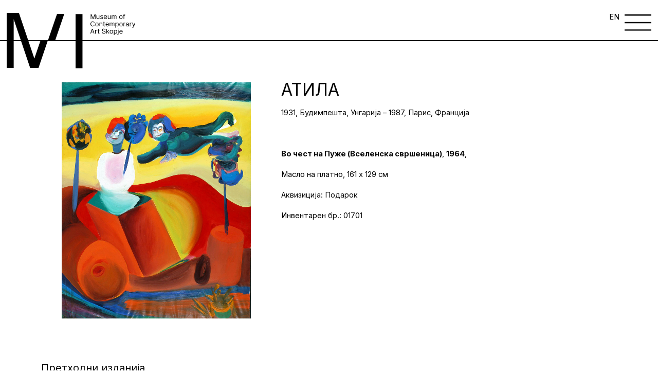

--- FILE ---
content_type: text/html; charset=UTF-8
request_url: https://msu.mk/collection/atila/
body_size: 13869
content:
<!DOCTYPE html>
<html lang="en">
  <head>
    <meta charset="UTF-8" />
    <meta http-equiv="X-UA-Compatible" content="IE=edge" />
    <meta name="viewport" content="width=device-width, initial-scale=1, maximum-scale=1 " />

    <title>Museum of Contemporary Art  &raquo; Атила</title>
    <link
      rel="stylesheet"
      href="https://unpkg.com/swiper@7/swiper-bundle.min.css"
    />
    <script src="https://unpkg.com/swiper/swiper-bundle.min.js"></script>
	<link rel="shortcut icon" type="image/png" href="https://msu.mk/wp-content/uploads/2022/10/musej-fav.png"/>
    <style>
		header {
			z-index: 999 !important;
		}
		.wp-caption {
			height: auto;
			width: 100%;
			max-width: 100%;
			margin: 0 auto;
		}
		.three-blocks {
			z-index: 99;
			position: relative;
		}
    .footer {
        grid-template-columns: 0fr 1fr !important;
    }
    .socials img {
    width: 30px;
    height: 30px;
}
		@media screen and (min-width: 1920px) {
			.burger-menu-icon a {
				left: -50px !important;
				top: 4px !important;
			}
		}
		.menu-overlay {
    z-index: 99999 !important; 
			
		}
		.history-section a {
			display: inline !important;
		}
    .mobile-only {
        display:none;
    }
        .child-menu.active-child {
            display: flex !important;
        }
        .menu-overlay_item:first-child div {
            border:none;
        }
        /*.menu-overlay_item div:nth-child(1) {*/
        /*    border-bottom: none !important;*/
        /*}*/
        .child-menu {
    border: none !important;
}
        @media screen and (max-width: 767px) {
            .footer {
    grid-template-columns: 1fr !important;
}
			.swiper-slide:last-child .slide-info:last-child {
    border-bottom: 0px solid !important;
}
            .child-menu {
                display:none !important;
            }
            .mobile-border {
                border-bottom: 1px solid black !important;
            }
        }
    </style>
    <meta name='robots' content='max-image-preview:large' />
	<style>img:is([sizes="auto" i], [sizes^="auto," i]) { contain-intrinsic-size: 3000px 1500px }</style>
	<link rel="alternate" href="https://msu.mk/collection/atila-2/" hreflang="en" />
<link rel="alternate" href="https://msu.mk/collection/atila/" hreflang="mk" />
<script type="text/javascript">
/* <![CDATA[ */
window._wpemojiSettings = {"baseUrl":"https:\/\/s.w.org\/images\/core\/emoji\/16.0.1\/72x72\/","ext":".png","svgUrl":"https:\/\/s.w.org\/images\/core\/emoji\/16.0.1\/svg\/","svgExt":".svg","source":{"concatemoji":"https:\/\/msu.mk\/wp-includes\/js\/wp-emoji-release.min.js?ver=6.8.3"}};
/*! This file is auto-generated */
!function(s,n){var o,i,e;function c(e){try{var t={supportTests:e,timestamp:(new Date).valueOf()};sessionStorage.setItem(o,JSON.stringify(t))}catch(e){}}function p(e,t,n){e.clearRect(0,0,e.canvas.width,e.canvas.height),e.fillText(t,0,0);var t=new Uint32Array(e.getImageData(0,0,e.canvas.width,e.canvas.height).data),a=(e.clearRect(0,0,e.canvas.width,e.canvas.height),e.fillText(n,0,0),new Uint32Array(e.getImageData(0,0,e.canvas.width,e.canvas.height).data));return t.every(function(e,t){return e===a[t]})}function u(e,t){e.clearRect(0,0,e.canvas.width,e.canvas.height),e.fillText(t,0,0);for(var n=e.getImageData(16,16,1,1),a=0;a<n.data.length;a++)if(0!==n.data[a])return!1;return!0}function f(e,t,n,a){switch(t){case"flag":return n(e,"\ud83c\udff3\ufe0f\u200d\u26a7\ufe0f","\ud83c\udff3\ufe0f\u200b\u26a7\ufe0f")?!1:!n(e,"\ud83c\udde8\ud83c\uddf6","\ud83c\udde8\u200b\ud83c\uddf6")&&!n(e,"\ud83c\udff4\udb40\udc67\udb40\udc62\udb40\udc65\udb40\udc6e\udb40\udc67\udb40\udc7f","\ud83c\udff4\u200b\udb40\udc67\u200b\udb40\udc62\u200b\udb40\udc65\u200b\udb40\udc6e\u200b\udb40\udc67\u200b\udb40\udc7f");case"emoji":return!a(e,"\ud83e\udedf")}return!1}function g(e,t,n,a){var r="undefined"!=typeof WorkerGlobalScope&&self instanceof WorkerGlobalScope?new OffscreenCanvas(300,150):s.createElement("canvas"),o=r.getContext("2d",{willReadFrequently:!0}),i=(o.textBaseline="top",o.font="600 32px Arial",{});return e.forEach(function(e){i[e]=t(o,e,n,a)}),i}function t(e){var t=s.createElement("script");t.src=e,t.defer=!0,s.head.appendChild(t)}"undefined"!=typeof Promise&&(o="wpEmojiSettingsSupports",i=["flag","emoji"],n.supports={everything:!0,everythingExceptFlag:!0},e=new Promise(function(e){s.addEventListener("DOMContentLoaded",e,{once:!0})}),new Promise(function(t){var n=function(){try{var e=JSON.parse(sessionStorage.getItem(o));if("object"==typeof e&&"number"==typeof e.timestamp&&(new Date).valueOf()<e.timestamp+604800&&"object"==typeof e.supportTests)return e.supportTests}catch(e){}return null}();if(!n){if("undefined"!=typeof Worker&&"undefined"!=typeof OffscreenCanvas&&"undefined"!=typeof URL&&URL.createObjectURL&&"undefined"!=typeof Blob)try{var e="postMessage("+g.toString()+"("+[JSON.stringify(i),f.toString(),p.toString(),u.toString()].join(",")+"));",a=new Blob([e],{type:"text/javascript"}),r=new Worker(URL.createObjectURL(a),{name:"wpTestEmojiSupports"});return void(r.onmessage=function(e){c(n=e.data),r.terminate(),t(n)})}catch(e){}c(n=g(i,f,p,u))}t(n)}).then(function(e){for(var t in e)n.supports[t]=e[t],n.supports.everything=n.supports.everything&&n.supports[t],"flag"!==t&&(n.supports.everythingExceptFlag=n.supports.everythingExceptFlag&&n.supports[t]);n.supports.everythingExceptFlag=n.supports.everythingExceptFlag&&!n.supports.flag,n.DOMReady=!1,n.readyCallback=function(){n.DOMReady=!0}}).then(function(){return e}).then(function(){var e;n.supports.everything||(n.readyCallback(),(e=n.source||{}).concatemoji?t(e.concatemoji):e.wpemoji&&e.twemoji&&(t(e.twemoji),t(e.wpemoji)))}))}((window,document),window._wpemojiSettings);
/* ]]> */
</script>

<style id='wp-emoji-styles-inline-css' type='text/css'>

	img.wp-smiley, img.emoji {
		display: inline !important;
		border: none !important;
		box-shadow: none !important;
		height: 1em !important;
		width: 1em !important;
		margin: 0 0.07em !important;
		vertical-align: -0.1em !important;
		background: none !important;
		padding: 0 !important;
	}
</style>
<link rel='stylesheet' id='wp-block-library-css' href='https://msu.mk/wp-includes/css/dist/block-library/style.min.css?ver=6.8.3' type='text/css' media='all' />
<style id='classic-theme-styles-inline-css' type='text/css'>
/*! This file is auto-generated */
.wp-block-button__link{color:#fff;background-color:#32373c;border-radius:9999px;box-shadow:none;text-decoration:none;padding:calc(.667em + 2px) calc(1.333em + 2px);font-size:1.125em}.wp-block-file__button{background:#32373c;color:#fff;text-decoration:none}
</style>
<style id='global-styles-inline-css' type='text/css'>
:root{--wp--preset--aspect-ratio--square: 1;--wp--preset--aspect-ratio--4-3: 4/3;--wp--preset--aspect-ratio--3-4: 3/4;--wp--preset--aspect-ratio--3-2: 3/2;--wp--preset--aspect-ratio--2-3: 2/3;--wp--preset--aspect-ratio--16-9: 16/9;--wp--preset--aspect-ratio--9-16: 9/16;--wp--preset--color--black: #000000;--wp--preset--color--cyan-bluish-gray: #abb8c3;--wp--preset--color--white: #ffffff;--wp--preset--color--pale-pink: #f78da7;--wp--preset--color--vivid-red: #cf2e2e;--wp--preset--color--luminous-vivid-orange: #ff6900;--wp--preset--color--luminous-vivid-amber: #fcb900;--wp--preset--color--light-green-cyan: #7bdcb5;--wp--preset--color--vivid-green-cyan: #00d084;--wp--preset--color--pale-cyan-blue: #8ed1fc;--wp--preset--color--vivid-cyan-blue: #0693e3;--wp--preset--color--vivid-purple: #9b51e0;--wp--preset--gradient--vivid-cyan-blue-to-vivid-purple: linear-gradient(135deg,rgba(6,147,227,1) 0%,rgb(155,81,224) 100%);--wp--preset--gradient--light-green-cyan-to-vivid-green-cyan: linear-gradient(135deg,rgb(122,220,180) 0%,rgb(0,208,130) 100%);--wp--preset--gradient--luminous-vivid-amber-to-luminous-vivid-orange: linear-gradient(135deg,rgba(252,185,0,1) 0%,rgba(255,105,0,1) 100%);--wp--preset--gradient--luminous-vivid-orange-to-vivid-red: linear-gradient(135deg,rgba(255,105,0,1) 0%,rgb(207,46,46) 100%);--wp--preset--gradient--very-light-gray-to-cyan-bluish-gray: linear-gradient(135deg,rgb(238,238,238) 0%,rgb(169,184,195) 100%);--wp--preset--gradient--cool-to-warm-spectrum: linear-gradient(135deg,rgb(74,234,220) 0%,rgb(151,120,209) 20%,rgb(207,42,186) 40%,rgb(238,44,130) 60%,rgb(251,105,98) 80%,rgb(254,248,76) 100%);--wp--preset--gradient--blush-light-purple: linear-gradient(135deg,rgb(255,206,236) 0%,rgb(152,150,240) 100%);--wp--preset--gradient--blush-bordeaux: linear-gradient(135deg,rgb(254,205,165) 0%,rgb(254,45,45) 50%,rgb(107,0,62) 100%);--wp--preset--gradient--luminous-dusk: linear-gradient(135deg,rgb(255,203,112) 0%,rgb(199,81,192) 50%,rgb(65,88,208) 100%);--wp--preset--gradient--pale-ocean: linear-gradient(135deg,rgb(255,245,203) 0%,rgb(182,227,212) 50%,rgb(51,167,181) 100%);--wp--preset--gradient--electric-grass: linear-gradient(135deg,rgb(202,248,128) 0%,rgb(113,206,126) 100%);--wp--preset--gradient--midnight: linear-gradient(135deg,rgb(2,3,129) 0%,rgb(40,116,252) 100%);--wp--preset--font-size--small: 13px;--wp--preset--font-size--medium: 20px;--wp--preset--font-size--large: 36px;--wp--preset--font-size--x-large: 42px;--wp--preset--spacing--20: 0.44rem;--wp--preset--spacing--30: 0.67rem;--wp--preset--spacing--40: 1rem;--wp--preset--spacing--50: 1.5rem;--wp--preset--spacing--60: 2.25rem;--wp--preset--spacing--70: 3.38rem;--wp--preset--spacing--80: 5.06rem;--wp--preset--shadow--natural: 6px 6px 9px rgba(0, 0, 0, 0.2);--wp--preset--shadow--deep: 12px 12px 50px rgba(0, 0, 0, 0.4);--wp--preset--shadow--sharp: 6px 6px 0px rgba(0, 0, 0, 0.2);--wp--preset--shadow--outlined: 6px 6px 0px -3px rgba(255, 255, 255, 1), 6px 6px rgba(0, 0, 0, 1);--wp--preset--shadow--crisp: 6px 6px 0px rgba(0, 0, 0, 1);}:where(.is-layout-flex){gap: 0.5em;}:where(.is-layout-grid){gap: 0.5em;}body .is-layout-flex{display: flex;}.is-layout-flex{flex-wrap: wrap;align-items: center;}.is-layout-flex > :is(*, div){margin: 0;}body .is-layout-grid{display: grid;}.is-layout-grid > :is(*, div){margin: 0;}:where(.wp-block-columns.is-layout-flex){gap: 2em;}:where(.wp-block-columns.is-layout-grid){gap: 2em;}:where(.wp-block-post-template.is-layout-flex){gap: 1.25em;}:where(.wp-block-post-template.is-layout-grid){gap: 1.25em;}.has-black-color{color: var(--wp--preset--color--black) !important;}.has-cyan-bluish-gray-color{color: var(--wp--preset--color--cyan-bluish-gray) !important;}.has-white-color{color: var(--wp--preset--color--white) !important;}.has-pale-pink-color{color: var(--wp--preset--color--pale-pink) !important;}.has-vivid-red-color{color: var(--wp--preset--color--vivid-red) !important;}.has-luminous-vivid-orange-color{color: var(--wp--preset--color--luminous-vivid-orange) !important;}.has-luminous-vivid-amber-color{color: var(--wp--preset--color--luminous-vivid-amber) !important;}.has-light-green-cyan-color{color: var(--wp--preset--color--light-green-cyan) !important;}.has-vivid-green-cyan-color{color: var(--wp--preset--color--vivid-green-cyan) !important;}.has-pale-cyan-blue-color{color: var(--wp--preset--color--pale-cyan-blue) !important;}.has-vivid-cyan-blue-color{color: var(--wp--preset--color--vivid-cyan-blue) !important;}.has-vivid-purple-color{color: var(--wp--preset--color--vivid-purple) !important;}.has-black-background-color{background-color: var(--wp--preset--color--black) !important;}.has-cyan-bluish-gray-background-color{background-color: var(--wp--preset--color--cyan-bluish-gray) !important;}.has-white-background-color{background-color: var(--wp--preset--color--white) !important;}.has-pale-pink-background-color{background-color: var(--wp--preset--color--pale-pink) !important;}.has-vivid-red-background-color{background-color: var(--wp--preset--color--vivid-red) !important;}.has-luminous-vivid-orange-background-color{background-color: var(--wp--preset--color--luminous-vivid-orange) !important;}.has-luminous-vivid-amber-background-color{background-color: var(--wp--preset--color--luminous-vivid-amber) !important;}.has-light-green-cyan-background-color{background-color: var(--wp--preset--color--light-green-cyan) !important;}.has-vivid-green-cyan-background-color{background-color: var(--wp--preset--color--vivid-green-cyan) !important;}.has-pale-cyan-blue-background-color{background-color: var(--wp--preset--color--pale-cyan-blue) !important;}.has-vivid-cyan-blue-background-color{background-color: var(--wp--preset--color--vivid-cyan-blue) !important;}.has-vivid-purple-background-color{background-color: var(--wp--preset--color--vivid-purple) !important;}.has-black-border-color{border-color: var(--wp--preset--color--black) !important;}.has-cyan-bluish-gray-border-color{border-color: var(--wp--preset--color--cyan-bluish-gray) !important;}.has-white-border-color{border-color: var(--wp--preset--color--white) !important;}.has-pale-pink-border-color{border-color: var(--wp--preset--color--pale-pink) !important;}.has-vivid-red-border-color{border-color: var(--wp--preset--color--vivid-red) !important;}.has-luminous-vivid-orange-border-color{border-color: var(--wp--preset--color--luminous-vivid-orange) !important;}.has-luminous-vivid-amber-border-color{border-color: var(--wp--preset--color--luminous-vivid-amber) !important;}.has-light-green-cyan-border-color{border-color: var(--wp--preset--color--light-green-cyan) !important;}.has-vivid-green-cyan-border-color{border-color: var(--wp--preset--color--vivid-green-cyan) !important;}.has-pale-cyan-blue-border-color{border-color: var(--wp--preset--color--pale-cyan-blue) !important;}.has-vivid-cyan-blue-border-color{border-color: var(--wp--preset--color--vivid-cyan-blue) !important;}.has-vivid-purple-border-color{border-color: var(--wp--preset--color--vivid-purple) !important;}.has-vivid-cyan-blue-to-vivid-purple-gradient-background{background: var(--wp--preset--gradient--vivid-cyan-blue-to-vivid-purple) !important;}.has-light-green-cyan-to-vivid-green-cyan-gradient-background{background: var(--wp--preset--gradient--light-green-cyan-to-vivid-green-cyan) !important;}.has-luminous-vivid-amber-to-luminous-vivid-orange-gradient-background{background: var(--wp--preset--gradient--luminous-vivid-amber-to-luminous-vivid-orange) !important;}.has-luminous-vivid-orange-to-vivid-red-gradient-background{background: var(--wp--preset--gradient--luminous-vivid-orange-to-vivid-red) !important;}.has-very-light-gray-to-cyan-bluish-gray-gradient-background{background: var(--wp--preset--gradient--very-light-gray-to-cyan-bluish-gray) !important;}.has-cool-to-warm-spectrum-gradient-background{background: var(--wp--preset--gradient--cool-to-warm-spectrum) !important;}.has-blush-light-purple-gradient-background{background: var(--wp--preset--gradient--blush-light-purple) !important;}.has-blush-bordeaux-gradient-background{background: var(--wp--preset--gradient--blush-bordeaux) !important;}.has-luminous-dusk-gradient-background{background: var(--wp--preset--gradient--luminous-dusk) !important;}.has-pale-ocean-gradient-background{background: var(--wp--preset--gradient--pale-ocean) !important;}.has-electric-grass-gradient-background{background: var(--wp--preset--gradient--electric-grass) !important;}.has-midnight-gradient-background{background: var(--wp--preset--gradient--midnight) !important;}.has-small-font-size{font-size: var(--wp--preset--font-size--small) !important;}.has-medium-font-size{font-size: var(--wp--preset--font-size--medium) !important;}.has-large-font-size{font-size: var(--wp--preset--font-size--large) !important;}.has-x-large-font-size{font-size: var(--wp--preset--font-size--x-large) !important;}
:where(.wp-block-post-template.is-layout-flex){gap: 1.25em;}:where(.wp-block-post-template.is-layout-grid){gap: 1.25em;}
:where(.wp-block-columns.is-layout-flex){gap: 2em;}:where(.wp-block-columns.is-layout-grid){gap: 2em;}
:root :where(.wp-block-pullquote){font-size: 1.5em;line-height: 1.6;}
</style>
<link rel='stylesheet' id='woocommerce-layout-css' href='https://msu.mk/wp-content/plugins/woocommerce/assets/css/woocommerce-layout.css?ver=10.3.5' type='text/css' media='all' />
<link rel='stylesheet' id='woocommerce-smallscreen-css' href='https://msu.mk/wp-content/plugins/woocommerce/assets/css/woocommerce-smallscreen.css?ver=10.3.5' type='text/css' media='only screen and (max-width: 768px)' />
<link rel='stylesheet' id='woocommerce-general-css' href='https://msu.mk/wp-content/plugins/woocommerce/assets/css/woocommerce.css?ver=10.3.5' type='text/css' media='all' />
<style id='woocommerce-inline-inline-css' type='text/css'>
.woocommerce form .form-row .required { visibility: visible; }
</style>
<link rel='stylesheet' id='brands-styles-css' href='https://msu.mk/wp-content/plugins/woocommerce/assets/css/brands.css?ver=10.3.5' type='text/css' media='all' />
<link rel='stylesheet' id='app.css-css' href='https://msu.mk/wp-content/themes/msu/dist/css/app.css?ver=6.8.3' type='text/css' media='all' />
<script type="text/javascript" src="https://msu.mk/wp-includes/js/jquery/jquery.min.js?ver=3.7.1" id="jquery-core-js"></script>
<script type="text/javascript" src="https://msu.mk/wp-includes/js/jquery/jquery-migrate.min.js?ver=3.4.1" id="jquery-migrate-js"></script>
<script type="text/javascript" src="https://msu.mk/wp-content/plugins/woocommerce/assets/js/jquery-blockui/jquery.blockUI.min.js?ver=2.7.0-wc.10.3.5" id="wc-jquery-blockui-js" defer="defer" data-wp-strategy="defer"></script>
<script type="text/javascript" src="https://msu.mk/wp-content/plugins/woocommerce/assets/js/js-cookie/js.cookie.min.js?ver=2.1.4-wc.10.3.5" id="wc-js-cookie-js" defer="defer" data-wp-strategy="defer"></script>
<script type="text/javascript" id="woocommerce-js-extra">
/* <![CDATA[ */
var woocommerce_params = {"ajax_url":"\/wp-admin\/admin-ajax.php","wc_ajax_url":"\/?wc-ajax=%%endpoint%%","i18n_password_show":"Show password","i18n_password_hide":"Hide password"};
/* ]]> */
</script>
<script type="text/javascript" src="https://msu.mk/wp-content/plugins/woocommerce/assets/js/frontend/woocommerce.min.js?ver=10.3.5" id="woocommerce-js" defer="defer" data-wp-strategy="defer"></script>
<link rel="https://api.w.org/" href="https://msu.mk/wp-json/" /><link rel="alternate" title="JSON" type="application/json" href="https://msu.mk/wp-json/wp/v2/artwork/1637" /><link rel="EditURI" type="application/rsd+xml" title="RSD" href="https://msu.mk/xmlrpc.php?rsd" />
<meta name="generator" content="WordPress 6.8.3" />
<meta name="generator" content="WooCommerce 10.3.5" />
<link rel="canonical" href="https://msu.mk/collection/atila/" />
<link rel='shortlink' href='https://msu.mk/?p=1637' />
<link rel="alternate" title="oEmbed (JSON)" type="application/json+oembed" href="https://msu.mk/wp-json/oembed/1.0/embed?url=https%3A%2F%2Fmsu.mk%2Fcollection%2Fatila%2F&#038;lang=mk" />
<link rel="alternate" title="oEmbed (XML)" type="text/xml+oembed" href="https://msu.mk/wp-json/oembed/1.0/embed?url=https%3A%2F%2Fmsu.mk%2Fcollection%2Fatila%2F&#038;format=xml&#038;lang=mk" />
<!-- Analytics by WP Statistics - https://wp-statistics.com -->
<style type="text/css">
.header-style2 .main-navigation > ul > li > a, .header-style2 .search-module-trigger, .header-style2 .cart-module-trigger{line-height:40px}@media only screen and (max-width: 992px){.header-style2 .dd-menu, .header-style2 .search-module-opened, .header-style2 .cart-module-opened{top:40px}.header-style2 #menu-toggle{line-height:40px}.header-style3 #menu-toggle{line-height:40px}}.site-header .push-top{margin-top:0px}@media (min-width:1200px){.container{width:1080px;}}
		body.boxed .body{max-width:1120px}
		@media (min-width: 1200px) {body.boxed .body .site-header, body.boxed .body .topbar{width:1120px;}}.content{min-height:400px}</style>
	<noscript><style>.woocommerce-product-gallery{ opacity: 1 !important; }</style></noscript>
		  <style>
	  
	  /*.home-hero h1, .program__title h1, .three-blocks h1, h1 {*/
	  /*    font-size: 7rem;*/
	  /*}*/
	  /*.last-two-blocks_block:first-child p {*/
	  /*    font-size: 2.5rem;*/
	  /*}*/
	  b, strong {
	      font-weight: bold;
	  }
	  i, em {
	      font-style: italic;
	  }
        .footer-logo img {
        max-width: 50%;
    }
    .home-whats-slider .swiper-slide a {
        height: 100%;
    }
		  @media screen and (max-width: 768px) {
		      
		      .mobile-only {
        display:block;
    }

			.menu-overlay_items {
			  grid-template-columns: 1fr;
			 }
			 .menu-overlay_items a {
			  font-size: 10rem;
			 }
			  .menu-overlay_item:nth-child(2) .large-link {
				  font-size: 10rem;
				  font-weight:bold;
				  padding-top: 10px;
			  }
			  a.large-link {
				  font-weight: 500 !important;
				  padding-top: 10px;
				  font-size: 10rem;
			  }


                .three-blocks_block:first-child div:first-child {
                    flex-direction: column-reverse;
                }
                
                .three-blocks_block:first-child figure {
                    max-width: 100%;
                    width: 100%;
                    height: 220px;
                    object-fit: contain !important;
                }
                
                .three-blocks_block:first-child figure img {
                    object-fit: contain;
                }
                .three-blocks_block {
                    align-items: center;
                    justify-content: center;
                    display: flex;
                    flex-direction: column;
                    text-align: center;
                    padding-bottom: 10rem;
                }
                .three-blocks_block:nth-child(2) h1 {
                    margin-left: 0;
                }
                .three-blocks_block:nth-child(2) figure, .three-blocks_block:nth-child(3) figure {
                    margin-left: 0;
                    width: 100%;
                    height: auto;
                    max-width: 100%;
                }
                .three-blocks_block p {
                    margin-left: 0;
                    width: 100%;
                }
                .two-blocks_block:first-child div {
                    grid-template-columns: 1fr;
                }
                .two-blocks_block:first-child {
                    display: flex;
                    align-items: center;
                    justify-content: center;
                    text-align: center;
                    padding-bottom: 5rem;
                }
                .two-blocks_block:first-child div figure {
                    width: 100%;
                    height: 300px;
                }
                .two-blocks_block {
                    display: flex;
                    align-items: center;
                    justify-content: center;
                    text-align:center;
                    padding-bottom: 5rem;
                }
                .two-blocks_block:nth-child(2) figure {
                    width: 100%;
                    height: auto;
                    max-width: 100%;
                }
                .two-blocks_block:nth-child(2) p {
                    margin-left: 0;
                    width: 100%;
                }
                .last-two-blocks_block:first-child div:nth-child(2) figure:first-child, .last-two-blocks_block:first-child div:nth-child(2) figure:nth-child(2) {
                    width: 50%;
                    height: auto;
                }
                .last-two-blocks_block:nth-child(2) figure {
                    height: 60rem;
                }
                section.home-shop {
                    grid-template-columns: 1fr;
                }
                .home-shop_block:nth-child(2) figure {
                    width: 56rem;
                    height: 76rem;
                    overflow: hidden;
                }
                .logo span:nth-child(2) {
                    left: 37.5rem !important;
                }
                .logo span:nth-child(3) {
                    left: 55rem !important;
                }
                .page_categories-mobile {
                    display: flex;
                    position: relative;
                    margin-top: 27rem;
                }
			  		  .footer-logo img {
						max-width: 20%;
					}
		  }
.menu-overlay_item a:hover {
    font-weight: 500;
}
.swiper-button-next:after, .swiper-button-prev:after {
    color: black;
}
		  p {
			  margin: 10px 0;
		  }


  .modal-overlay {

    display: flex;
    align-items: center;
    justify-content: center;
    position: absolute;
    top: 0;
    left: 0;
    width: 100%;
    z-index: 5;
    background-color: rgba(0, 0, 0, 0.6);
    opacity: 0;
    visibility: hidden;
    -webkit-backface-visibility: hidden;
            backface-visibility: hidden;
    transition: opacity 0.6s cubic-bezier(0.55, 0, 0.1, 1), visibility 0.6s cubic-bezier(0.55, 0, 0.1, 1);
  }
  .modal-overlay.active {
                background: white;

    opacity: 1;
    visibility: visible;
    z-index: 999;
  }


.modal {
  display: flex;
  align-items: center;
  justify-content: center;
  position: relative;
  margin: 0 auto;
  background-color: #b8f2d6;
width: 40%;
max-width: 100%;  
    min-height: 20rem;
  padding: 1rem;
  border-radius: 3px;
  opacity: 0;
  -webkit-backface-visibility: hidden;
          backface-visibility: hidden;
  /*transform: scale(1.2);*/
  /*transition: all 0.6s cubic-bezier(0.55, 0, 0.1, 1);*/
}
 .close-modal {
  position: absolute;
  cursor: pointer;
  top: 5px;
  right: 45px;
  opacity: 0;
  -webkit-backface-visibility: hidden;
          backface-visibility: hidden;
  /*transition: opacity 0.6s cubic-bezier(0.55, 0, 0.1, 1), transform 0.6s cubic-bezier(0.55, 0, 0.1, 1);*/
  /*transition-delay: 0.3s;*/
}
 .close-modal svg {
  width: 1.75em;
  height: 1.75em;
}
.modal .modal-content {
  opacity: 0;
  -webkit-backface-visibility: hidden;
          backface-visibility: hidden;
  /*transition: opacity 0.6s cubic-bezier(0.55, 0, 0.1, 1);*/
  /*transition-delay: 0.3s;*/
}
.modal.active {
  visibility: visible;
  opacity: 1;
  transform: scale(1);
}
.modal.active .modal-content {
  opacity: 1;
}
.modal.active .close-modal {
  transform: translateY(10px);
  opacity: 1;
  z-index: 9;
}

@media only screen and (max-width: 39.9375em) {

  .modal {
    position: relative;
    top: 0;
    left: 0;
    width: 100%;
    -webkit-overflow-scrolling: touch;
    border-radius: 0;
    transform: scale(1.1);
    padding: 0 !important;
  }

  .close-modal {
    right: 0px !important;
  }
}
	  </style>
  </head>
  <body class="body">
    <header class="header">
      <div class="logo">
        <a href="/">
        <span class="logo-left">
          <img src="https://msu.mk/wp-content/themes/msu/dist/images/logo-left.svg"/>
        </span>
        <span class="logo-middle">
          <img src="https://msu.mk/wp-content/themes/msu/dist/images/logo-middle.svg"/>
        </span>
        <span class="logo-right">
          <img src="https://msu.mk/wp-content/themes/msu/dist/images/logo-right.svg"/>
        </span>
        </a>

      </div>
      <div class="page_categories">
          </div>
      <div class="burger-menu-icon">
              <a class="lang-switch" href="https://msu.mk/collection/atila-2/">EN</a>
              <img src="https://msu.mk/wp-content/themes/msu/dist/images/burger-menu.svg"/>
      </div>
    </header>

    <div class="menu-overlay">
      <div class="menu-overlay_inner">
        <div class="menu-overlay_header">
          <a href="/">
          <div>
            <svg
              width="97"
              height="74"
              fill="none"
              xmlns="http://www.w3.org/2000/svg"
            >
              <path
                d="M45.5 37h9.8L42.8 73.9H31.6L9.4 8.4v65.5H0V0h16.5l20.8 61.2L45.5 37ZM72.3 0h9.8L69.6 37h-9.9L72.3 0Zm15.1 73.9V0h9.4v73.9h-9.4Z"
                fill="#000"
              />
            </svg>
          </div>
        </a>
          <div class="close-menu">
<!--             <p>Затвори</p> -->
			   					<a class="lang-switch" href="https://msu.mk/collection/atila-2/">EN</a>
				              <figure>
              <img src="https://msu.mk/wp-content/themes/msu/dist/images/close.svg"/>
            </figure>
          </div>
        </div>
        <div class="menu-overlay_items">
          <div class="menu-overlay_item">
            <div class="mobile-border">
                            <a class="large-link has-dropdown" data-key="f-1" href="#">Актуелно</a>
                                                        <div class="child-menu" data-key="f-1">
                                      <a href="https://msu.mk/izlozbi/">Изложби</a>
                                                              <a href="https://msu.mk/nastani/">Настани</a>
                                                              <a href="https://msu.mk/blog/">Новости</a>
                                          </div>
            </div>
            <div>
                                  <a class="large-link has-dropdown" data-key="s-1" href="https://msu.mk/za-nas/">За нас</a>
                                                                      <div class="child-menu" data-key="s-1">
                                              <a href="https://msu.mk/za-nas/">Мисија и визија</a>
                                                                            <a href="https://msu.mk/istorija/">Историја</a>
                                                                            <a href="https://msu.mk/%d0%b7%d0%b3%d1%80%d0%b0%d0%b4%d0%b0/">Зграда</a>
                                                                            <a href="https://msu.mk/biblioteka/">Библиотека</a>
                                                                            <a href="https://msu.mk/%d0%b2%d1%80%d0%b0%d0%b1%d0%be%d1%82%d0%b5%d0%bd%d0%b8/">Вработени</a>
                                              </div>
            </div>
          </div>
          <div class="menu-overlay_item">
                      <div class="">
              <a class="large-link add-border " data-key="8288" href="https://msu.mk/kolekcija/" >ЗБИРКИ</a>
                          </div>
                          <div class="">
              <a class="large-link add-border " data-key="8289" href="https://msu.mk/publikacii/" >Публикации</a>
                          </div>
                          <div class="add-border-div">
              <a class="large-link remove-padding has-dropdown" data-key="12616" href="#" >Едукација</a>
                            <div class="child-menu" data-key="12616">
                  
                                    <a href="https://msu.mk/edukativna-programa/" class="">Едукативна програма</a>
                                <a href="https://msu.mk/scholl-programs-2/" class="">Училиште МСУ</a>
                                <a href="https://msu.mk/predavanja/" class="">Предавања</a>
                                <a href="https://msu.mk/workshops/" class="">Работилници</a>
                                <a href="https://msu.mk/guided-tours/" class="">МСУ Водич</a>
               </div>             </div>
                          <div class="">
              <a class="large-link add-border " data-key="10098" href="https://msu.mk/shop/" >МСУ Продавница</a>
                          </div>
                        </div>
          <div class="menu-overlay_item">
                       
            <div class="">
              <a class="large-link  add-border" href="https://msu.mk/facility-rentals/">Инфо</a>
                          </div>
                       
            <div class="">
              <a class="large-link remove-padding add-border" href="https://msu.mk/kontakt/">Контакт</a>
                          </div>
                        <div>
          <p>Адреса</p>
          <span>Самоилова 17</span>
          <span>Скопје, 1000</span>
          <span>T: +389 (0)2 3110 123</span>
        </div>
              <div>
                <p>Работно време</p>
                <span>Вторник - Сабота 10:00 - 17:00</span>
                <span>Недела 09:00 - 13:00</span>
              </div>
              
          </div>
        </div>
      </div>
    </div>
    
<style>
    .publication-tempalte__inner h1 {
        font-size: 5rem;
    }
	@media screen and (max-width: 767px) {
		.publication-tempalte__inner h1 {
			font-size: 15rem;
			width: 100%;
			margin-bottom: 10rem;
		}
	}
</style>
<section class="publication-tempalte">
        <div class="publication-tempalte__inner">
            <figure>
                <img style="max-width:100%;" src="https://msu.mk/wp-content/uploads/2017/01/Atila-Homage-a-Pouget-1964-01701.jpg"/>
            </figure>
            <div class="publication-inner">
                <h1>Атила</h1>
                <p>1931, Будимпешта, Унгарија – 1987, Парис, Франција</p>
<p>&nbsp;</p>
<p><strong>Во чест на Пуже (Вселенска свршеница)</strong>, <strong>1964</strong>,</p>
<p>Масло на платно, 161 х 129 см</p>
<p>Аквизиција: Подарок</p>
<p>Инвентарен бр.: 01701</p>
            </div>
        </div>
      </section>
   

      <section class="previous-issues" style="">
        <div class="previous-issues__inner">
            <h3>Претходни изданија</h3>
            <div class="publicationSlider">
                <div class="swiper-wrapper about-slider-wrapper">
                
                                      <div class="swiper-slide about-slider-slide">
                        <figure>
                            <a href="https://msu.mk/%d0%b5%d0%b4%d1%83%d0%ba%d0%b0%d1%86%d0%b8%d1%98%d0%b0-%d0%b2%d0%be-%d0%b0%d0%ba%d1%86%d0%b8%d1%98%d0%b0/">
                                <img src="https://msu.mk/wp-content/uploads/2025/12/Okolina-MSU2.jpg" />
                            </a>
                        </figure>
                      </div>
                                          <div class="swiper-slide about-slider-slide">
                        <figure>
                            <a href="https://msu.mk/the-large-glass-%d0%b3%d0%be%d0%bb%d0%b5%d0%bc%d0%be%d1%82%d0%be-%d1%81%d1%82%d0%b0%d0%ba%d0%bb%d0%be-39-40-2025/">
                                <img src="https://msu.mk/wp-content/uploads/2025/12/LARGE_GLASS_39-40-2025-1.jpg" />
                            </a>
                        </figure>
                      </div>
                                          <div class="swiper-slide about-slider-slide">
                        <figure>
                            <a href="https://msu.mk/%d1%9f%d0%b5%d0%bc-%d0%b0-%d0%b4%d0%be%d0%bd%d0%b8%d1%80%d0%b0-%d0%b4%d0%b2%d0%b5-%d1%83%d0%bc%d0%b5%d1%82%d0%bd%d0%b8%d1%87%d0%ba%d0%b8-%d0%b4%d0%b5%d0%bb%d0%b0-%d0%bd%d0%b0-%d0%bc%d1%83%d0%b7%d0%b5/">
                                <img src="https://msu.mk/wp-content/uploads/2025/11/Donacija-Cem-A-2025-MJI.jpg" />
                            </a>
                        </figure>
                      </div>
                                          <div class="swiper-slide about-slider-slide">
                        <figure>
                            <a href="https://msu.mk/%d0%bc%d1%81%d1%83-%d1%81%d0%ba%d0%be%d0%bf%d1%98%d0%b5-%d0%b5-%d0%b4%d0%be%d0%b1%d0%b8%d1%82%d0%bd%d0%b8%d0%ba-%d0%bd%d0%b0-%d0%b3%d1%80%d0%b0%d0%bd%d1%82-%d0%be%d0%b4-%d1%84%d0%be%d0%bd%d0%b4%d0%b0/">
                                <img src="https://msu.mk/wp-content/uploads/2025/10/Mondrian-Fund.jpg" />
                            </a>
                        </figure>
                      </div>
                                          <div class="swiper-slide about-slider-slide">
                        <figure>
                            <a href="https://msu.mk/%d0%bc%d1%81%d1%83-%d0%b2%d0%be%d0%b4%d0%b8%d1%87-%d0%bd%d0%b0-%d0%b7%d0%b0%d1%98%d0%b4%d0%b8%d1%81%d0%be%d0%bd%d1%86%d0%b5/">
                                <img src="https://msu.mk/wp-content/uploads/2025/09/MSU-vodic_na-zajdisonce.jpg" />
                            </a>
                        </figure>
                      </div>
                                          <div class="swiper-slide about-slider-slide">
                        <figure>
                            <a href="https://msu.mk/%d1%98%d0%b0%d0%b2%d0%b5%d0%bd-%d0%bf%d0%be%d0%b2%d0%b8%d0%ba-%d0%b7%d0%b0-%d1%83%d1%87%d0%b5%d1%81%d0%bd%d0%b8%d1%86%d0%b8-%d0%bd%d0%b0-15-%d0%b1%d0%b8%d0%b5%d0%bd%d0%b0%d0%bb%d0%b5-%d0%bd%d0%b0/">
                                <img src="https://msu.mk/wp-content/uploads/2025/07/15.Bienale_Povik.jpg" />
                            </a>
                        </figure>
                      </div>
                                          <div class="swiper-slide about-slider-slide">
                        <figure>
                            <a href="https://msu.mk/%d0%be%d0%b1%d1%98%d0%b0%d0%b2%d0%b5%d0%bd%d0%b8-%d0%ba%d1%83%d1%80%d0%b0%d1%82%d0%be%d1%80%d0%b8%d1%82%d0%b5-%d0%b7%d0%b0-15-%d0%b1%d0%b8%d0%b5%d0%bd%d0%b0%d0%bb%d0%b5-%d0%bd%d0%b0-%d0%bc%d0%bb/">
                                <img src="https://msu.mk/wp-content/uploads/2025/07/Bienale-na-mladi-2025.png" />
                            </a>
                        </figure>
                      </div>
                                          <div class="swiper-slide about-slider-slide">
                        <figure>
                            <a href="https://msu.mk/%d0%b8%d0%bd%d1%82%d0%b5%d1%80%d0%b2%d1%98%d1%83-%d0%bd%d0%b0-%d1%81%d0%be%d1%9a%d0%b0-%d0%b0%d0%b1%d0%b0%d1%9f%d0%b8%d0%b5%d0%b2%d0%b0-%d1%81%d0%be-%d0%bb%d0%b8-%d1%83%d1%84%d0%b0%d0%bd/">
                                <img src="https://msu.mk/wp-content/uploads/2025/07/Intervju-Lee-Ufan3.jpg" />
                            </a>
                        </figure>
                      </div>
                                          <div class="swiper-slide about-slider-slide">
                        <figure>
                            <a href="https://msu.mk/%d0%bc%d0%be%d0%bc%d0%b5%d0%bd%d1%82%d0%b8-%d0%be%d0%b4-%d0%be%d1%82%d0%b2%d0%be%d1%80%d0%b0%d1%9a%d0%b5%d1%82%d0%be-%d0%bd%d0%b0-%d0%b8%d0%b7%d0%bb%d0%b6%d0%b1%d0%b0%d1%82%d0%b0-%d0%bd%d0%b0-%d1%80/">
                                <img src="https://msu.mk/wp-content/uploads/2025/06/Richard-Deacon-03-06-2025-20.jpg" />
                            </a>
                        </figure>
                      </div>
                                          <div class="swiper-slide about-slider-slide">
                        <figure>
                            <a href="https://msu.mk/keti-blanca-interview-2/">
                                <img src="https://msu.mk/wp-content/uploads/2025/06/Intervju-.jpg" />
                            </a>
                        </figure>
                      </div>
                                          <div class="swiper-slide about-slider-slide">
                        <figure>
                            <a href="https://msu.mk/%d0%b3%d0%be%d0%bb%d0%b5%d0%bc%d0%be%d1%82%d0%be-%d1%81%d1%82%d0%b0%d0%ba%d0%bb%d0%be-%d0%b1%d1%80%d0%be%d1%98-37-38-2025/">
                                <img src="https://msu.mk/wp-content/uploads/2025/03/The-Large-Glass-2025.jpg" />
                            </a>
                        </figure>
                      </div>
                                          <div class="swiper-slide about-slider-slide">
                        <figure>
                            <a href="https://msu.mk/%d1%80%d0%b0%d0%b1%d0%be%d1%82%d0%b8%d0%bb%d0%bd%d0%b8%d1%86%d0%b0-%d0%b4%d0%b8%d0%b7%d0%b0%d1%98%d0%bd-%d0%b7%d0%b0-%d0%be%d0%b6%d0%b8%d0%b2%d1%83%d0%b2%d0%b0%d1%9a%d0%b5/">
                                <img src="https://msu.mk/wp-content/uploads/2025/06/Klelija-Workshop.webp" />
                            </a>
                        </figure>
                      </div>
                                          <div class="swiper-slide about-slider-slide">
                        <figure>
                            <a href="https://msu.mk/%d0%be%d0%bd%d0%bb%d0%b0%d1%98%d0%bd-%d0%ba%d0%b0%d1%82%d0%b0%d0%bb%d0%be%d0%b3-%d0%bd%d0%b0%d1%81%d1%82%d0%b0%d0%bd-%d0%be%d0%b4-%d0%b5%d0%b4%d0%bd%d0%b0-%d0%bd%d0%b8%d1%88%d0%ba%d0%b0-%d0%b3/">
                                <img src="https://msu.mk/wp-content/uploads/2024/10/IFA-Front.jpg" />
                            </a>
                        </figure>
                      </div>
                                          <div class="swiper-slide about-slider-slide">
                        <figure>
                            <a href="https://msu.mk/%d1%98%d0%be%d0%b2%d0%b0%d0%bd-%d1%88%d1%83%d0%bc%d0%ba%d0%be%d0%b2%d1%81%d0%ba%d0%b8-%d0%b2%d0%be%d0%b4%d0%b0%d1%95%d0%b8%d0%b4/">
                                <img src="https://msu.mk/wp-content/uploads/2025/06/Shumka_Katalog_Korica-1-scaled-e1750350956901.jpg" />
                            </a>
                        </figure>
                      </div>
                                          <div class="swiper-slide about-slider-slide">
                        <figure>
                            <a href="https://msu.mk/%d1%80%d0%b0%d0%b1%d0%be%d1%82%d0%b8%d0%bb%d0%bd%d0%b8%d1%86%d0%b0-%d0%bc%d0%b5%d0%bc-%d1%80%d0%b0%d0%b7%d0%bc%d0%b8%d1%81%d0%bb%d1%83%d0%b2%d0%b0%d1%9a%d0%b5-%d0%b8-%d0%bc%d0%b5%d0%bc-%d1%81%d0%be/">
                                <img src="https://msu.mk/wp-content/uploads/2024/05/freeze-magazine-FB.jpg" />
                            </a>
                        </figure>
                      </div>
                                          <div class="swiper-slide about-slider-slide">
                        <figure>
                            <a href="https://msu.mk/video-arhiva/">
                                <img src="https://msu.mk/wp-content/uploads/2024/03/VIDEO-AND-AUDIO-ARCHIVEmk.jpg" />
                            </a>
                        </figure>
                      </div>
                                          <div class="swiper-slide about-slider-slide">
                        <figure>
                            <a href="https://msu.mk/%d0%bd%d0%b0%d1%81%d0%ba%d0%be%d1%80%d0%be-the-large-glass-2023/">
                                <img src="https://msu.mk/wp-content/uploads/2023/12/The-Large-Glass-2023.jpg" />
                            </a>
                        </figure>
                      </div>
                                          <div class="swiper-slide about-slider-slide">
                        <figure>
                            <a href="https://msu.mk/%d0%bd%d0%be%d0%b2%d0%be%d1%82%d0%be-%d0%b8%d0%b7%d0%b4%d0%b0%d0%bd%d0%b8%d0%b5-%d0%bd%d0%b0-point-dironie-%d0%b1%d0%b5%d1%81%d0%bf%d0%bb%d0%b0%d1%82%d0%bd%d0%be-%d0%b4%d0%be%d1%81%d1%82/">
                                <img src="https://msu.mk/wp-content/uploads/2023/11/pointdironie67.jpg" />
                            </a>
                        </figure>
                      </div>
                                          <div class="swiper-slide about-slider-slide">
                        <figure>
                            <a href="https://msu.mk/%d1%82%d0%b8%d1%85%d0%be%d0%bc%d0%b8%d1%80-%d1%82%d0%be%d0%bf%d1%83%d0%b7%d0%be%d0%b2%d1%81%d0%ba%d0%b8-%d0%bd%d0%b0%d0%b7%d0%bd%d0%b0%d1%87%d0%b5%d0%bd-%d0%b7%d0%b0-%d0%b2-%d0%b4-%d0%b4%d0%b8%d1%80/">
                                <img src="https://msu.mk/wp-content/uploads/2023/11/Tihomir-Topuzovski.jpg" />
                            </a>
                        </figure>
                      </div>
                                          <div class="swiper-slide about-slider-slide">
                        <figure>
                            <a href="https://msu.mk/%d1%80%d0%b5%d1%81%d1%82%d0%b0%d0%b2%d1%80%d0%b0%d1%86%d0%b8%d1%98%d0%b0-%d0%bd%d0%b0-%d0%b4%d0%be%d0%b1%d0%bb%d0%b5%d1%81%d1%82-%d0%b2%d0%be-%d0%bf%d0%be%d1%82%d1%80%d0%b5%d0%b1%d0%b0/">
                                <img src="https://msu.mk/wp-content/uploads/2023/10/Konzervacija_Baruchello.jpg" />
                            </a>
                        </figure>
                      </div>
                                          <div class="swiper-slide about-slider-slide">
                        <figure>
                            <a href="https://msu.mk/%d0%bc%d0%b8%d1%80%d0%b0-%d0%b3%d0%b0%d1%9c%d0%b8%d0%bd%d0%b0-%d1%81%d0%b5-%d0%bf%d0%be%d0%b2%d0%bb%d0%b5%d0%ba%d1%83%d0%b2%d0%b0-%d0%be%d0%b4-%d0%bf%d0%be%d0%b7%d0%b8%d1%86%d0%b8%d1%98%d0%b0%d1%82/">
                                <img src="https://msu.mk/wp-content/uploads/2023/10/МСУ-Direktor2.jpg" />
                            </a>
                        </figure>
                      </div>
                                          <div class="swiper-slide about-slider-slide">
                        <figure>
                            <a href="https://msu.mk/%d0%be%d1%82%d0%b2%d0%be%d1%80%d0%b5%d0%bd-%d0%bf%d0%be%d0%b2%d0%b8%d0%ba-%d0%bd%d0%b0-%d0%bc%d1%81%d1%83-%d1%88%d0%ba%d0%be%d0%bb%d0%be-%d0%b5%d1%81%d0%b5%d0%bd-2023/">
                                <img src="https://msu.mk/wp-content/uploads/2023/09/MSU-Skolo_Esen23.jpg" />
                            </a>
                        </figure>
                      </div>
                                          <div class="swiper-slide about-slider-slide">
                        <figure>
                            <a href="https://msu.mk/%d0%b4%d0%b5%d0%bb%d0%be%d1%82%d0%be-%d0%bd%d0%b0-%d1%81%d0%be%d0%bb-%d0%bb%d0%b5%d0%b2%d0%b8%d1%82-%d0%bd%d0%b0-%d0%b0%d0%bf%d0%bb%d0%b8%d0%ba%d0%b0%d1%86%d0%b8%d1%98%d0%b0-%d0%bd%d0%b0-%d0%bc%d0%b0/">
                                <img src="https://msu.mk/wp-content/uploads/2023/09/LeWitt-App.jpg" />
                            </a>
                        </figure>
                      </div>
                                          <div class="swiper-slide about-slider-slide">
                        <figure>
                            <a href="https://msu.mk/%d0%bb%d1%83%d0%b1%d0%b0%d1%80%d0%b4%d0%b0/">
                                <img src="https://msu.mk/wp-content/uploads/2023/08/naslovna-01.jpg" />
                            </a>
                        </figure>
                      </div>
                                          <div class="swiper-slide about-slider-slide">
                        <figure>
                            <a href="https://msu.mk/%d1%81-%d0%b5%d0%bc%d1%80%d1%83%d0%bb%d0%b0%d0%b8-%d0%b8-%d0%bd-%d0%ba%d1%80%d0%b0%d1%87%d1%83%d0%bd%d0%be%d0%b2%d0%b8%d1%9c-%d0%bd%d0%b0%d0%b3%d1%80%d0%b0%d0%b4%d0%b5%d0%bd%d0%b8-%d0%bd%d0%b0-14/">
                                <img src="https://msu.mk/wp-content/uploads/2023/01/Nadja-Karacunovic-Hidra-Copy.jpg" />
                            </a>
                        </figure>
                      </div>
                                          <div class="swiper-slide about-slider-slide">
                        <figure>
                            <a href="https://msu.mk/%d0%b4%d0%b5%d0%bb-%d0%be%d0%b4-%d1%83%d0%bc%d0%b5%d1%82%d0%bd%d0%b8%d1%87%d0%ba%d0%b0%d1%82%d0%b0-%d0%b7%d0%b1%d0%b8%d1%80%d0%ba%d0%b0-%d0%bd%d0%b0-%d0%bc%d1%81%d1%83-%d0%b2%d0%be-%d0%ba%d1%83%d0%bd/">
                                <img src="https://msu.mk/wp-content/uploads/2023/03/Kunsthalle-Wien-Museumsquartier_Foto-Stephan-Wyckoff.jpg" />
                            </a>
                        </figure>
                      </div>
                                          <div class="swiper-slide about-slider-slide">
                        <figure>
                            <a href="https://msu.mk/%d0%bf%d0%be%d0%b2%d0%b8%d0%ba-%d0%b7%d0%b0-%d1%83%d1%87%d0%b5%d1%81%d1%82%d0%b2%d0%be-%d0%b2%d0%be-%d1%80%d0%b0%d0%b1%d0%be%d1%82%d0%b8%d0%bb%d0%bd%d0%b8%d1%86%d0%b0-%d1%81%d0%be-%d0%bb%d0%b8%d0%b0/">
                                <img src="https://msu.mk/wp-content/uploads/2023/03/Dan-And-Lia_artist-today-2008-1.jpg" />
                            </a>
                        </figure>
                      </div>
                                          <div class="swiper-slide about-slider-slide">
                        <figure>
                            <a href="https://msu.mk/11357-2/">
                                <img src="https://msu.mk/wp-content/uploads/2023/03/Sime-1.jpg" />
                            </a>
                        </figure>
                      </div>
                                          <div class="swiper-slide about-slider-slide">
                        <figure>
                            <a href="https://msu.mk/%d0%bf%d0%be%d0%b4%d0%b0%d1%80%d0%be%d0%ba-%d0%bd%d0%b0-%d0%b4%d0%b8%d0%bb%d0%b5%d1%98%d0%bd-%d0%bb%d0%b5-%d0%b1%d0%b0%d1%81/">
                                <img src="https://msu.mk/wp-content/uploads/2022/10/Roma-Jam-Session-HELMHAUS_RJSAK.jpg" />
                            </a>
                        </figure>
                      </div>
                                          <div class="swiper-slide about-slider-slide">
                        <figure>
                            <a href="https://msu.mk/%d0%bd%d0%be%d0%b2%d0%b0-%d0%b4%d0%be%d0%bd%d0%b0%d1%86%d0%b8%d1%98%d0%b0-%d0%bf%d0%b0%d0%b2%d0%b5%d0%bb-%d0%b0%d0%bb%d1%82%d0%b0%d0%bc%d0%b5%d1%80-%d0%b8-%d0%b0%d1%80%d1%82%d1%83%d1%80-%d0%b6%d0%bc/">
                                <img src="https://msu.mk/wp-content/uploads/2023/02/Артур-и-Павел-Без-наслов-кроп.jpg" />
                            </a>
                        </figure>
                      </div>
                                          <div class="swiper-slide about-slider-slide">
                        <figure>
                            <a href="https://msu.mk/%d1%9f%d0%b0%d0%bd%d1%84%d1%80%d0%b0%d0%bd%d0%ba%d0%be-%d0%b1%d0%b0%d1%80%d1%83%d0%ba%d0%b5%d0%bb%d0%be-1924-2023/">
                                <img src="https://msu.mk/wp-content/uploads/2023/01/gianfranco-baruchello-1.jpeg" />
                            </a>
                        </figure>
                      </div>
                                          <div class="swiper-slide about-slider-slide">
                        <figure>
                            <a href="https://msu.mk/%d1%81%d0%b8%d0%bc%d0%be%d0%bd-%d1%83%d0%b7%d1%83%d0%bd%d0%be%d0%b2%d1%81%d0%ba%d0%b8-%d0%bf%d0%b0%d1%82%d0%be%d1%82-%d0%b7%d0%b0-%d0%b2%d0%be%d0%bb%d0%ba%d0%be%d0%b4%d0%b5%d1%80%d0%b8/">
                                <img src="https://msu.mk/wp-content/uploads/2023/01/Sime_naslovna-e1672748772759.jpg" />
                            </a>
                        </figure>
                      </div>
                                          <div class="swiper-slide about-slider-slide">
                        <figure>
                            <a href="https://msu.mk/large-glass-33-34-2022/">
                                <img src="https://msu.mk/wp-content/uploads/2022/12/-2022-e1671827588954.jpg" />
                            </a>
                        </figure>
                      </div>
                                          <div class="swiper-slide about-slider-slide">
                        <figure>
                            <a href="https://msu.mk/driton-selmani/">
                                <img src="https://msu.mk/wp-content/uploads/2022/12/katalog-Driton-so-naslovna2.jpg" />
                            </a>
                        </figure>
                      </div>
                                          <div class="swiper-slide about-slider-slide">
                        <figure>
                            <a href="https://msu.mk/%d0%b0%d1%85%d0%bc%d0%b5%d1%82-%d0%be%d0%b3%d1%83%d1%82-%d1%81%d0%ba%d0%be%d0%ba%d0%bd%d0%b8/">
                                <img src="https://msu.mk/wp-content/uploads/2022/12/Ahmet-Ogut-kat.jpg" />
                            </a>
                        </figure>
                      </div>
                                          <div class="swiper-slide about-slider-slide">
                        <figure>
                            <a href="https://msu.mk/%d0%bd%d0%b0%d1%82%d0%b0%d1%88%d0%b0-%d0%bd%d0%b5%d0%b4%d0%b5%d0%bb%d0%ba%d0%be%d0%b2%d0%b0/">
                                <img src="https://msu.mk/wp-content/uploads/2022/12/Natasa-Nedelkova-katalog-cover.jpg" />
                            </a>
                        </figure>
                      </div>
                                          <div class="swiper-slide about-slider-slide">
                        <figure>
                            <a href="https://msu.mk/%d0%bc%d1%81%d1%83-%d0%b4%d0%be%d0%b1%d0%b8%d1%82%d0%bd%d0%b8%d0%ba-%d0%bd%d0%b0-%d0%bd%d0%b0%d0%b3%d1%80%d0%b0%d0%b4%d0%b0%d1%82%d0%b0-%d0%b6%d0%b8%d0%b2%d0%b0/">
                                <img src="https://msu.mk/wp-content/uploads/2022/09/MSU_south-scaled-e1668866095184.jpg" />
                            </a>
                        </figure>
                      </div>
                                          <div class="swiper-slide about-slider-slide">
                        <figure>
                            <a href="https://msu.mk/%d0%bf%d0%be%d0%b2%d0%b8%d0%ba-%d0%bd%d0%b0-%d0%bc%d1%81%d1%83-%d1%88%d0%ba%d0%be%d0%bb%d0%be/">
                                <img src="https://msu.mk/wp-content/uploads/2019/11/SkopjeOdnovo_7-958x639.jpg" />
                            </a>
                        </figure>
                      </div>
                                          <div class="swiper-slide about-slider-slide">
                        <figure>
                            <a href="https://msu.mk/%d0%b5%d0%ba%d0%be-%d0%bf%d1%80%d0%be%d0%b5%d0%ba%d1%82-%d0%bf%d0%b5%d1%98%d0%b7%d0%b0%d0%b6-%d0%bd%d0%b0-%d0%b2%d0%be%d0%b7%d0%bd%d0%b5%d0%bc%d0%b8%d1%80%d0%b5%d0%bd%d0%be%d1%81%d1%82/">
                                <img src="https://msu.mk/wp-content/uploads/2022/11/veles1-crop.jpg" />
                            </a>
                        </figure>
                      </div>
                                          <div class="swiper-slide about-slider-slide">
                        <figure>
                            <a href="https://msu.mk/%d1%83%d1%87%d0%b5%d1%81%d1%82%d0%b2%d0%be-%d0%bd%d0%b0-%d0%bc%d1%81%d1%83-%d0%b2%d0%be-%d1%98%d1%83%d0%b1%d0%b8%d0%bb%d0%b5%d1%98%d0%be%d1%82-%d0%bd%d0%b0-%d1%81%d0%b8%d0%bc%d0%b0%d0%bc/">
                                <img src="https://msu.mk/wp-content/uploads/2022/11/2-1-e1668469479341.jpg" />
                            </a>
                        </figure>
                      </div>
                                          <div class="swiper-slide about-slider-slide">
                        <figure>
                            <a href="https://msu.mk/%d1%81%d0%b5-%d1%88%d1%82%d0%be-%d0%bd%d0%b8-%d0%b5-%d0%b7%d0%b0%d0%b5%d0%b4%d0%bd%d0%b8%d1%87%d0%ba%d0%be/">
                                <img src="https://msu.mk/wp-content/uploads/2022/11/СеШтоНиЗ-2022.jpg" />
                            </a>
                        </figure>
                      </div>
                                          <div class="swiper-slide about-slider-slide">
                        <figure>
                            <a href="https://msu.mk/%d0%bf%d1%80%d0%be%d0%bc%d0%be%d1%86%d0%b8%d1%98%d0%b0-%d0%bd%d0%b0-%d0%bf%d1%83%d0%b1%d0%bb%d0%b8%d0%ba%d0%b0%d1%86%d0%b8%d1%98%d0%b0%d1%82%d0%b0-%d0%b7%d0%b1%d0%be%d1%80%d1%83%d0%b2%d0%b0-%d0%b0/">
                                <img src="https://msu.mk/wp-content/uploads/2022/11/Akto-publikacija.jpg" />
                            </a>
                        </figure>
                      </div>
                                          <div class="swiper-slide about-slider-slide">
                        <figure>
                            <a href="https://msu.mk/e-flux-%d0%b7%d0%b0-%d1%81e-%d1%88%d1%82%d0%be-%d0%bd%d0%b8-%d0%b5-%d0%b7%d0%b0%d0%b5%d0%b4%d0%bd%d0%b8%d1%87%d0%ba%d0%be-sa-so-si-amenge-jekhethane/">
                                <img src="https://msu.mk/wp-content/uploads/2022/10/Delaine-Le-Bas-Se-sto-ni-e-zaedncko.png" />
                            </a>
                        </figure>
                      </div>
                                          <div class="swiper-slide about-slider-slide">
                        <figure>
                            <a href="https://msu.mk/freeingspace/">
                                <img src="https://msu.mk/wp-content/uploads/2022/10/Ослободување-Биенале.jpg" />
                            </a>
                        </figure>
                      </div>
                                          <div class="swiper-slide about-slider-slide">
                        <figure>
                            <a href="https://msu.mk/%d0%bc%d0%b8%d1%80%d0%b0-%d0%b3%d0%b0%d1%9c%d0%b8%d0%bd%d0%b0-%d0%b8-%d0%ba%d1%83%d1%81%d1%82%d0%be%d1%81%d0%b8-%d0%bd%d0%b0-%d0%bc%d1%81%d1%83-%d0%b2%d0%be-%d1%80%d0%b0%d0%b1%d0%be%d1%82%d0%bd%d0%b0/">
                                <img src="https://msu.mk/wp-content/uploads/2022/09/Посета-на-Кунстхале1.jpg" />
                            </a>
                        </figure>
                      </div>
                                          <div class="swiper-slide about-slider-slide">
                        <figure>
                            <a href="https://msu.mk/%d0%bd%d0%be%d0%b2%d0%b8-%d0%b4%d0%be%d0%bd%d0%b0%d1%86%d0%b8%d0%b8/">
                                <img src="https://msu.mk/wp-content/uploads/2022/02/Детмар-958x719-2.jpg" />
                            </a>
                        </figure>
                      </div>
                                          <div class="swiper-slide about-slider-slide">
                        <figure>
                            <a href="https://msu.mk/%d0%bc%d1%81%d1%83-%d1%81%d1%82%d0%b0%d0%bd%d0%b0-%d1%87%d0%bb%d0%b5%d0%bd%d0%ba%d0%b0-%d0%bd%d0%b0-%d0%b5%d0%b4%d0%b8%d0%bd%d1%81%d1%82%d0%b2%d0%b5%d0%bd%d0%b0%d1%82%d0%b0-%d0%b3%d0%bb%d0%be%d0%b1/">
                                <img src="https://msu.mk/wp-content/uploads/2022/01/CIMAM-1-958x536.jpg" />
                            </a>
                        </figure>
                      </div>
                                          <div class="swiper-slide about-slider-slide">
                        <figure>
                            <a href="https://msu.mk/%d1%87%d1%82%d0%be-%d0%b4%d0%b5%d0%bb%d0%b0%d1%82-%d0%b7%d0%b0-%d0%bc%d1%81%d1%83/">
                                <img src="https://msu.mk/wp-content/uploads/2022/01/Chto-Delat-3.jpg" />
                            </a>
                        </figure>
                      </div>
                                          <div class="swiper-slide about-slider-slide">
                        <figure>
                            <a href="https://msu.mk/%d0%bd%d0%be%d0%b2%d0%b8-%d0%b4%d0%be%d0%bd%d0%b0%d1%86%d0%b8%d0%b8-%d1%98%d0%be%d0%bd%d0%b0%d1%81-%d1%81%d1%82%d0%b0%d0%bb-%d0%b8-%d1%87%d1%82%d0%be-%d0%b4%d0%b5%d0%bb%d0%b0%d1%82/">
                                <img src="https://msu.mk/wp-content/uploads/2022/01/Jonas-Staal-958x446.jpg" />
                            </a>
                        </figure>
                      </div>
                                          <div class="swiper-slide about-slider-slide">
                        <figure>
                            <a href="https://msu.mk/%d0%bf%d1%80%d0%be%d0%b5%d0%ba%d1%82-%d0%b8-%d1%81%d1%83%d0%b4%d0%b1%d0%b8%d0%bd%d0%b0/">
                                <img src="https://msu.mk/wp-content/uploads/2023/01/PPostavka-2022-cover.jpg" />
                            </a>
                        </figure>
                      </div>
                                          <div class="swiper-slide about-slider-slide">
                        <figure>
                            <a href="https://msu.mk/%d1%81%d0%ba%d0%be%d0%bf%d1%98%d0%b5-%d0%be%d0%b4%d0%bd%d0%be%d0%b2%d0%be/">
                                <img src="https://msu.mk/wp-content/uploads/2022/10/Skopje-odnovo.jpg" />
                            </a>
                        </figure>
                      </div>
                                          <div class="swiper-slide about-slider-slide">
                        <figure>
                            <a href="https://msu.mk/%d0%bc%d1%83%d0%b7%d0%b5%d1%98%d0%be%d1%82-%d0%bd%d0%b0-%d1%81%d0%be%d0%b2%d1%80%d0%b5%d0%bc%d0%b5%d0%bd%d0%b0%d1%82%d0%b0-%d1%83%d0%bc%d0%b5%d1%82%d0%bd%d0%be%d1%81%d1%82-e-%d0%b4%d0%b5%d0%bb-%d0%be/">
                                <img src="https://msu.mk/wp-content/uploads/2021/09/Манифеста-958x539.jpg" />
                            </a>
                        </figure>
                      </div>
                                          <div class="swiper-slide about-slider-slide">
                        <figure>
                            <a href="https://msu.mk/%d0%b3%d0%bb%d0%b5%d0%b4%d0%b0%d1%98-%d1%82%d1%83%d0%ba%d0%b0-%d1%81%d1%83%d0%bc-%d0%b1%d0%b5%d0%b7-%d0%bf%d1%80%d0%be%d1%81%d1%82%d0%be%d1%80/">
                                <img src="https://msu.mk/wp-content/uploads/2023/01/Gledaj_tuka_sum_bez_prostor-2021.jpg" />
                            </a>
                        </figure>
                      </div>
                                          <div class="swiper-slide about-slider-slide">
                        <figure>
                            <a href="https://msu.mk/8797-2/">
                                <img src="https://msu.mk/wp-content/uploads/2021/06/Дарко-Алексовски-2-958x718.jpg" />
                            </a>
                        </figure>
                      </div>
                                          <div class="swiper-slide about-slider-slide">
                        <figure>
                            <a href="https://msu.mk/%d0%b3%d0%be%d0%bb%d0%b5%d0%bc%d0%be%d1%82%d0%be-%d1%81%d1%82%d0%b0%d0%ba%d0%bb%d0%be-31-32-2021/">
                                <img src="https://msu.mk/wp-content/uploads/2022/04/Golemoto-staklo_31-32-2021.jpg" />
                            </a>
                        </figure>
                      </div>
                                          <div class="swiper-slide about-slider-slide">
                        <figure>
                            <a href="https://msu.mk/7196-2/">
                                <img src="https://msu.mk/wp-content/uploads/2022/04/Spanier-e1663492508824.jpeg" />
                            </a>
                        </figure>
                      </div>
                                          <div class="swiper-slide about-slider-slide">
                        <figure>
                            <a href="https://msu.mk/%d0%b0%d1%80%d1%82%d1%83%d1%80-%d0%b6%d0%bc%d0%b8%d0%b5%d0%b2%d1%81%d0%ba%d0%b8-%d0%b4%d0%b5%d0%bc%d0%be%d0%ba%d1%80%d0%b0%d1%82%d0%b8%d0%b8-%d1%80%d0%b5%d0%b0%d0%bb%d0%b8%d0%b7%d0%b0%d0%bc/">
                                <img src="https://msu.mk/wp-content/uploads/2023/01/naslovna-strana-Artur-Zmievski.jpg" />
                            </a>
                        </figure>
                      </div>
                                          <div class="swiper-slide about-slider-slide">
                        <figure>
                            <a href="https://msu.mk/the-large-glass-journal-29-30-2/">
                                <img src="https://msu.mk/wp-content/uploads/2020/12/The-Large-Glass-copy-958x1246.jpg" />
                            </a>
                        </figure>
                      </div>
                                          <div class="swiper-slide about-slider-slide">
                        <figure>
                            <a href="https://msu.mk/%d0%b0%d1%80%d0%b8%d0%b0%d0%bd%d0%b5-%d1%88%d0%bf%d0%b0%d0%bd%d0%b8%d0%b5%d1%80-%d0%b7%d0%b0-%d0%bc%d1%83%d0%b7%d0%b5%d1%98%d0%be%d1%82-%d0%bd%d0%b0-%d1%81%d0%be%d0%b2%d1%80%d0%b5%d0%bc%d0%b5%d0%bd/">
                                <img src="https://msu.mk/wp-content/uploads/2020/09/Bildschirmfoto-2020-07-13-um-16.29.11-1-e1665943970264.png" />
                            </a>
                        </figure>
                      </div>
                                          <div class="swiper-slide about-slider-slide">
                        <figure>
                            <a href="https://msu.mk/%d0%b2%d0%b8%d1%80%d1%82%d1%83%d0%b5%d0%bb%d0%bd%d0%b0-%d0%be%d0%b1%d0%b8%d0%ba%d0%be%d0%bb%d0%ba%d0%b0-%d0%b8%d0%b7%d0%bb%d0%be%d0%b6%d0%b1%d0%b0-%d1%81%d0%ba%d0%be%d0%bf%d1%98%d0%b5-%d0%be%d0%b4/">
                                <img src="https://msu.mk/wp-content/uploads/2020/03/See-Me-Moving-Placeless_1.jpg" />
                            </a>
                        </figure>
                      </div>
                                          <div class="swiper-slide about-slider-slide">
                        <figure>
                            <a href="https://msu.mk/%d0%b4%d0%be%d0%bd%d0%b0%d1%86%d0%b8%d1%98%d0%b0-%d0%bd%d0%b0-%d0%b4%d0%b5%d0%bb%d0%b0-%d0%be%d0%b4-%d1%81%d0%b8%d0%bc%d0%be%d0%bd-%d1%83%d0%b7%d1%83%d0%bd%d0%be%d0%b2%d1%81%d0%ba%d0%b8-2/">
                                <img src="https://msu.mk/wp-content/uploads/2020/02/Ivo-Veljanov-Capri-kaj-Sime-1977-958x958.jpg" />
                            </a>
                        </figure>
                      </div>
                                          <div class="swiper-slide about-slider-slide">
                        <figure>
                            <a href="https://msu.mk/the-large-glass-journal-vol-27-28-2019-2/">
                                <img src="https://msu.mk/wp-content/uploads/2020/01/Големото-стакло_The-Large-Glass-27-28-2019-1.jpg" />
                            </a>
                        </figure>
                      </div>
                                          <div class="swiper-slide about-slider-slide">
                        <figure>
                            <a href="https://msu.mk/skopje-miasto-architektura-i-sztuka-solidarnosci/">
                                <img src="https://msu.mk/wp-content/uploads/2022/10/Скопје-Краков.jpg" />
                            </a>
                        </figure>
                      </div>
                                          <div class="swiper-slide about-slider-slide">
                        <figure>
                            <a href="https://msu.mk/%d0%bf%d1%80%d0%be%d0%bc%d0%be%d1%86%d0%b8%d1%98%d0%b0-the-large-glass/">
                                <img src="https://msu.mk/wp-content/uploads/2019/01/The-Large-Glass-Journal-Thumb-clean-1.jpg" />
                            </a>
                        </figure>
                      </div>
                                          <div class="swiper-slide about-slider-slide">
                        <figure>
                            <a href="https://msu.mk/%d0%b3%d1%80%d0%b0%d1%84%d0%b8%d1%87%d0%ba%d0%b0%d1%82%d0%b0-%d0%ba%d0%be%d0%bb%d0%b5%d0%ba%d1%86%d0%b8%d1%98%d0%b0-%d0%bd%d0%b0-%d0%bc%d1%81%d1%83-%d1%81%d0%ba%d0%be%d0%bf%d1%98%d0%b5/">
                                <img src="https://msu.mk/wp-content/uploads/2018/04/2018_09_14_Grafickata_kolekcija_na_Muzejot_na_sovremenata_umetnost_Skopje-1.jpg" />
                            </a>
                        </figure>
                      </div>
                                          <div class="swiper-slide about-slider-slide">
                        <figure>
                            <a href="https://msu.mk/%d0%bc%d1%81%d1%83-%d0%b2%d0%be-%d0%bc%d0%b5%d1%93%d1%83%d0%bd%d0%b0%d1%80%d0%be%d0%b4%d0%bd%d0%b8%d0%be%d1%82-%d0%ba%d1%83%d0%bb%d1%82%d1%83%d1%80%d0%b5%d0%bd-%d1%86%d0%b5%d0%bd%d1%82%d0%b0%d1%80/">
                                <img src="https://msu.mk/wp-content/uploads/2018/03/misja_detail.jpg" />
                            </a>
                        </figure>
                      </div>
                                          <div class="swiper-slide about-slider-slide">
                        <figure>
                            <a href="https://msu.mk/%d0%bd%d0%b0%d0%b3%d1%80%d0%b0%d0%b4%d0%b0%d1%82%d0%b0-%d0%bd%d0%b0-12-%d0%b1%d0%b8%d0%b5%d0%bd%d0%b0%d0%bb%d0%b5-%d0%bd%d0%b0-%d0%bc%d0%bb%d0%b0%d0%b4%d0%b8-%d0%b7%d0%b0-%d0%bd%d0%b8%d0%ba%d0%be/">
                                <img src="https://msu.mk/wp-content/uploads/2018/03/Никола-Радуловиќ-1.jpg" />
                            </a>
                        </figure>
                      </div>
                                          <div class="swiper-slide about-slider-slide">
                        <figure>
                            <a href="https://msu.mk/%d0%bf%d0%b5%d1%82%d0%b0%d1%80-%d1%85%d0%b0%d1%9f%d0%b8-%d0%b1%d0%be%d1%88%d0%ba%d0%be%d0%b2-%d0%b4%d0%b5%d0%bb%d0%b0-%d0%bd%d0%b0-%d1%85%d0%b0%d1%80%d1%82%d0%b8%d1%98%d0%b0/">
                                <img src="https://msu.mk/wp-content/uploads/2017/11/2017_06_20_Petar_Hadzi_Boshkov-1.jpg" />
                            </a>
                        </figure>
                      </div>
                                          <div class="swiper-slide about-slider-slide">
                        <figure>
                            <a href="https://msu.mk/golemoto-staklo-2324/">
                                <img src="https://msu.mk/wp-content/uploads/2017/01/LG_23-24.jpg" />
                            </a>
                        </figure>
                      </div>
                                          <div class="swiper-slide about-slider-slide">
                        <figure>
                            <a href="https://msu.mk/golemoto-staklo-2122/">
                                <img src="https://msu.mk/wp-content/uploads/2017/01/LG-21.jpg" />
                            </a>
                        </figure>
                      </div>
                                          <div class="swiper-slide about-slider-slide">
                        <figure>
                            <a href="https://msu.mk/golemoto-staklo-1920/">
                                <img src="https://msu.mk/wp-content/uploads/2017/01/LG_19.jpg" />
                            </a>
                        </figure>
                      </div>
                                          <div class="swiper-slide about-slider-slide">
                        <figure>
                            <a href="https://msu.mk/golemoto-staklo-1618/">
                                <img src="https://msu.mk/wp-content/uploads/2017/01/LG-16.jpg" />
                            </a>
                        </figure>
                      </div>
                                          <div class="swiper-slide about-slider-slide">
                        <figure>
                            <a href="https://msu.mk/golemoto-staklo-1415/">
                                <img src="https://msu.mk/wp-content/uploads/2017/01/LG_14-15.jpg" />
                            </a>
                        </figure>
                      </div>
                                          <div class="swiper-slide about-slider-slide">
                        <figure>
                            <a href="https://msu.mk/golemoto-staklo-1213/">
                                <img src="https://msu.mk/wp-content/uploads/2017/01/GS-12-13_2000-2001.jpg" />
                            </a>
                        </figure>
                      </div>
                                          <div class="swiper-slide about-slider-slide">
                        <figure>
                            <a href="https://msu.mk/golemoto-staklo-11/">
                                <img src="https://msu.mk/wp-content/uploads/2017/01/LG_11.jpg" />
                            </a>
                        </figure>
                      </div>
                                          <div class="swiper-slide about-slider-slide">
                        <figure>
                            <a href="https://msu.mk/golemoto-staklo-910/">
                                <img src="https://msu.mk/wp-content/uploads/2017/01/LG_9.jpg" />
                            </a>
                        </figure>
                      </div>
                                          <div class="swiper-slide about-slider-slide">
                        <figure>
                            <a href="https://msu.mk/golemoto-staklo-78/">
                                <img src="https://msu.mk/wp-content/uploads/2017/01/LG_7.jpg" />
                            </a>
                        </figure>
                      </div>
                                          <div class="swiper-slide about-slider-slide">
                        <figure>
                            <a href="https://msu.mk/golemoto-staklo-6/">
                                <img src="https://msu.mk/wp-content/uploads/2017/01/LG-6.jpg" />
                            </a>
                        </figure>
                      </div>
                                          <div class="swiper-slide about-slider-slide">
                        <figure>
                            <a href="https://msu.mk/golemoto-staklo-5/">
                                <img src="https://msu.mk/wp-content/uploads/2017/01/LG_5.jpg" />
                            </a>
                        </figure>
                      </div>
                                          <div class="swiper-slide about-slider-slide">
                        <figure>
                            <a href="https://msu.mk/%d0%ba%d0%b0%d0%bb%d0%b5-%d0%ba%d1%83%d0%bb%d1%82%d1%83%d1%80%d0%bd%d0%b0-%d1%82%d0%b2%d1%80%d0%b4%d0%b8%d0%bd%d0%b0/">
                                <img src="https://msu.mk/wp-content/uploads/2022/10/KKT.jpg" />
                            </a>
                        </figure>
                      </div>
                                          <div class="swiper-slide about-slider-slide">
                        <figure>
                            <a href="https://msu.mk/%d1%81%d1%82%d0%b0%d0%bd%d0%ba%d0%be-%d0%bf%d0%b0%d0%b2%d0%bb%d0%b5%d1%81%d0%ba%d0%b8-%d0%b8%d0%b7%d0%b4%d0%b0%d0%b2%d0%b0%d1%87%d0%ba%d0%b0-%d0%ba%d1%83%d1%9c%d0%b0%d0%be-%d0%b5-%d0%be-2002-2012/">
                                <img src="https://msu.mk/wp-content/uploads/2022/10/Станко-Ретро.jpg" />
                            </a>
                        </figure>
                      </div>
                                          <div class="swiper-slide about-slider-slide">
                        <figure>
                            <a href="https://msu.mk/%d0%b3%d0%be%d0%bb%d0%b5%d0%bc%d0%be%d1%82%d0%be-%d1%81%d1%82%d0%b0%d0%ba%d0%bb%d0%be-4/">
                                <img src="https://msu.mk/wp-content/uploads/2016/08/LG_4.jpg" />
                            </a>
                        </figure>
                      </div>
                                          <div class="swiper-slide about-slider-slide">
                        <figure>
                            <a href="https://msu.mk/%d0%b3%d0%be%d0%bb%d0%b5%d0%bc%d0%be%d1%82%d0%be-%d1%81%d1%82%d0%b0%d0%ba%d0%bb%d0%be-3/">
                                <img src="https://msu.mk/wp-content/uploads/2016/08/LG_3.jpg" />
                            </a>
                        </figure>
                      </div>
                                          <div class="swiper-slide about-slider-slide">
                        <figure>
                            <a href="https://msu.mk/%d0%b3%d0%be%d0%bb%d0%b5%d0%bc%d0%be%d1%82%d0%be-%d1%81%d1%82%d0%b0%d0%ba%d0%bb%d0%be-2/">
                                <img src="https://msu.mk/wp-content/uploads/2016/08/LG_2-e1663347244747.jpg" />
                            </a>
                        </figure>
                      </div>
                                          <div class="swiper-slide about-slider-slide">
                        <figure>
                            <a href="https://msu.mk/%d0%b3%d0%be%d0%bb%d0%b5%d0%bc%d0%be%d1%82%d0%be-%d1%81%d1%82%d0%b0%d0%ba%d0%bb%d0%be-1/">
                                <img src="https://msu.mk/wp-content/uploads/2016/08/LG-1.jpg" />
                            </a>
                        </figure>
                      </div>
                                          <div class="swiper-slide about-slider-slide">
                        <figure>
                            <a href="https://msu.mk/%d0%b4%d1%80%d0%b0%d0%b3%d0%b0%d0%bd-%d0%bf%d0%b5%d1%82%d0%ba%d0%be%d0%b2%d0%b8%d1%9c/">
                                <img src="https://msu.mk/wp-content/uploads/2016/08/Petkovic-Retro.jpg" />
                            </a>
                        </figure>
                      </div>
                                          <div class="swiper-slide about-slider-slide">
                        <figure>
                            <a href="https://msu.mk/%d0%b4%d1%83%d1%88%d0%b0%d0%bd-%d0%bf%d0%b5%d1%80%d1%87%d0%b8%d0%bd%d0%ba%d0%be%d0%b2/">
                                <img src="https://msu.mk/wp-content/uploads/2023/12/Перчинков-Монографија.jpg" />
                            </a>
                        </figure>
                      </div>
                                          <div class="swiper-slide about-slider-slide">
                        <figure>
                            <a href="https://msu.mk/%d0%b8%d0%b4%d0%b5%d1%98%d0%b0-%d1%82%d0%b5%d0%ba%d0%b0/">
                                <img src="https://msu.mk/wp-content/uploads/2022/10/Idea.jpg" />
                            </a>
                        </figure>
                      </div>
                                          <div class="swiper-slide about-slider-slide">
                        <figure>
                            <a href="https://msu.mk/%d1%81%d0%be%d1%9a%d0%b0-%d0%b0%d0%b1%d0%b0%d1%9f%d0%b8%d0%b5%d0%b2%d0%b0-%d0%ba%d0%be%d0%bd%d1%82%d0%b8%d0%bd%d1%83%d0%b8%d1%82%d0%b5%d1%82-1977-1985/">
                                <img src="https://msu.mk/wp-content/uploads/2016/08/Abadzieva-MSU.jpg" />
                            </a>
                        </figure>
                      </div>
                                          <div class="swiper-slide about-slider-slide">
                        <figure>
                            <a href="https://msu.mk/%d0%b1%d0%be%d1%80%d0%b8%d1%81-%d0%bf%d0%b5%d1%82%d0%ba%d0%be%d0%b2%d1%81%d0%ba%d0%b8-%d0%bc%d1%83%d0%b7%d0%b5%d1%98-%d0%bd%d0%b0-%d1%81%d0%be%d0%b2%d1%80%d0%b5%d0%bc%d0%b5%d0%bd%d0%b0%d1%82%d0%b0/">
                                <img src="https://msu.mk/wp-content/uploads/2016/08/Petkovski-MSU.jpg" />
                            </a>
                        </figure>
                      </div>
                                          <div class="swiper-slide about-slider-slide">
                        <figure>
                            <a href="https://msu.mk/b-film-reader-%d0%b7%d0%b1%d0%be%d1%80%d0%bd%d0%b8%d0%ba-%d0%bd%d0%b0-%d0%b0%d0%bc%d0%b5%d1%80%d0%b8%d0%ba%d0%b0%d0%bd%d1%81%d0%ba%d0%b8%d0%be%d1%82-%d0%b1-%d1%84%d0%b8%d0%bb%d0%bc/">
                                <img src="https://msu.mk/wp-content/uploads/2016/08/B-Film.jpg" />
                            </a>
                        </figure>
                      </div>
                                          <div class="swiper-slide about-slider-slide">
                        <figure>
                            <a href="https://msu.mk/ausstralungen/">
                                <img src="https://msu.mk/wp-content/uploads/2022/10/ausstralungen.jpg" />
                            </a>
                        </figure>
                      </div>
                                      
                </div>
                <div class="swiper-button-next"></div>
                <div class="swiper-button-prev"></div>
              </div>
        </div>
      </section>
<footer class="footer">
      <div class="footer_inner">
        <div>
          <p>Адреса</p>
          <span>Самоилова 17</span>
          <span>Скопје, 1000</span>
          <span>T: +389 (0)2 3110 123</span>
        </div>
        <div>
          <p>Влезници</p>
          <span>билет 100 денари</span>
        </div>
        <div>
          <p>Работно време</p>
          <span>Вторник - Сабота<br>10:00 - 17:00</span><br>
          <span>Недела<br>09:00 - 13:00</span>
        </div>
		   <div>
          <p>Контакт</p>
          <span>info@msu.mk</p>
        </div>
<!-- 		<div class="footer-logo">
			<img src="https://msu.mk/wp-content/uploads/2022/10/msulogosotxt-1.png" />
		  </div> -->
	
		</div>
			<div class="socials">
		    <p style="font-weight:bold;">Следете не</p>
        <a href="https://www.facebook.com/msuskopje/" target="_blank"><img src="https://msu.mk/wp-content/themes/msu/dist/images/facebook.svg" /></a>
        <a href="https://www.instagram.com/msuskopje" target="_blank"><img src="https://msu.mk/wp-content/themes/msu/dist/images/instagram.svg" /></a>
        <a href="https://twitter.com/msuskopje" target="_blank"><img src="https://msu.mk/wp-content/themes/msu/dist/images/twitter.svg" /></a>
      </div>
    </footer>
    <script src="https://cdnjs.cloudflare.com/ajax/libs/gsap/3.3.4/gsap.min.js"></script>
    <script src="https://cdnjs.cloudflare.com/ajax/libs/gsap/3.3.4/CSSRulePlugin.min.js"></script>
    <script type="speculationrules">
{"prefetch":[{"source":"document","where":{"and":[{"href_matches":"\/*"},{"not":{"href_matches":["\/wp-*.php","\/wp-admin\/*","\/wp-content\/uploads\/*","\/wp-content\/*","\/wp-content\/plugins\/*","\/wp-content\/themes\/msu\/*","\/*\\?(.+)"]}},{"not":{"selector_matches":"a[rel~=\"nofollow\"]"}},{"not":{"selector_matches":".no-prefetch, .no-prefetch a"}}]},"eagerness":"conservative"}]}
</script>
<link rel='stylesheet' id='wc-blocks-style-css' href='https://msu.mk/wp-content/plugins/woocommerce/assets/client/blocks/wc-blocks.css?ver=wc-10.3.5' type='text/css' media='all' />
<script type="text/javascript" id="pll_cookie_script-js-after">
/* <![CDATA[ */
(function() {
				var expirationDate = new Date();
				expirationDate.setTime( expirationDate.getTime() + 31536000 * 1000 );
				document.cookie = "pll_language=mk; expires=" + expirationDate.toUTCString() + "; path=/; secure; SameSite=Lax";
			}());
/* ]]> */
</script>
<script type="text/javascript" src="https://msu.mk/wp-content/themes/msu/dist/js/app.js?ver=1.1" id="app.js-js"></script>
<script type="text/javascript" src="https://msu.mk/wp-content/plugins/woocommerce/assets/js/sourcebuster/sourcebuster.min.js?ver=10.3.5" id="sourcebuster-js-js"></script>
<script type="text/javascript" id="wc-order-attribution-js-extra">
/* <![CDATA[ */
var wc_order_attribution = {"params":{"lifetime":1.0e-5,"session":30,"base64":false,"ajaxurl":"https:\/\/msu.mk\/wp-admin\/admin-ajax.php","prefix":"wc_order_attribution_","allowTracking":true},"fields":{"source_type":"current.typ","referrer":"current_add.rf","utm_campaign":"current.cmp","utm_source":"current.src","utm_medium":"current.mdm","utm_content":"current.cnt","utm_id":"current.id","utm_term":"current.trm","utm_source_platform":"current.plt","utm_creative_format":"current.fmt","utm_marketing_tactic":"current.tct","session_entry":"current_add.ep","session_start_time":"current_add.fd","session_pages":"session.pgs","session_count":"udata.vst","user_agent":"udata.uag"}};
/* ]]> */
</script>
<script type="text/javascript" src="https://msu.mk/wp-content/plugins/woocommerce/assets/js/frontend/order-attribution.min.js?ver=10.3.5" id="wc-order-attribution-js"></script>
<script type="text/javascript" id="wp-statistics-tracker-js-extra">
/* <![CDATA[ */
var WP_Statistics_Tracker_Object = {"requestUrl":"https:\/\/msu.mk\/wp-json\/wp-statistics\/v2","ajaxUrl":"https:\/\/msu.mk\/wp-admin\/admin-ajax.php","hitParams":{"wp_statistics_hit":1,"source_type":"post_type_artwork","source_id":1637,"search_query":"","signature":"f4888f708c82c56346b68cfc71b34870","endpoint":"hit"},"onlineParams":{"wp_statistics_hit":1,"source_type":"post_type_artwork","source_id":1637,"search_query":"","signature":"f4888f708c82c56346b68cfc71b34870","endpoint":"online"},"option":{"userOnline":true,"dntEnabled":true,"bypassAdBlockers":false,"consentIntegration":{"name":null,"status":[]},"isPreview":false,"trackAnonymously":false,"isWpConsentApiActive":false,"consentLevel":"disabled"},"jsCheckTime":"60000","isLegacyEventLoaded":"","customEventAjaxUrl":"https:\/\/msu.mk\/wp-admin\/admin-ajax.php?action=wp_statistics_custom_event&nonce=8242f98067"};
/* ]]> */
</script>
<script type="text/javascript" src="https://msu.mk/wp-content/plugins/wp-statistics/assets/js/tracker.js?ver=14.15.6" id="wp-statistics-tracker-js"></script>
    <script>
        </script>
  </body>
</html>


<!-- Page cached by LiteSpeed Cache 7.6.2 on 2026-01-22 18:31:36 -->

--- FILE ---
content_type: application/javascript; charset=utf-8
request_url: https://cdnjs.cloudflare.com/ajax/libs/gsap/3.3.4/CSSRulePlugin.min.js
body_size: 109
content:
/*!
 * CSSRulePlugin 3.3.4
 * https://greensock.com
 * 
 * @license Copyright 2020, GreenSock. All rights reserved.
 * Subject to the terms at https://greensock.com/standard-license or for Club GreenSock members, the agreement issued with that membership.
 * @author: Jack Doyle, jack@greensock.com
 */

!function(e,t){"object"==typeof exports&&"undefined"!=typeof module?t(exports):"function"==typeof define&&define.amd?define(["exports"],t):t((e=e||self).window=e.window||{})}(this,function(e){"use strict";function h(){return"undefined"!=typeof window}function i(){return t||h()&&(t=window.gsap)&&t.registerPlugin&&t}function j(){return n||(s(),o||console.warn("Please gsap.registerPlugin(CSSPlugin, CSSRulePlugin)")),n}var t,n,c,o,s=function _initCore(e){t=e||i(),h()&&(c=document),t&&(o=t.plugins.css)&&(n=1)},r={version:"3.3.4",name:"cssRule",init:function init(e,t,n,i,s){if(!j()||void 0===e.cssText)return!1;var r=e._gsProxy=e._gsProxy||c.createElement("div");this.ss=e,this.style=r.style,r.style.cssText=e.cssText,o.prototype.init.call(this,r,t,n,i,s)},render:function render(e,t){for(var n,i=t._pt,s=t.style,r=t.ss;i;)i.r(e,i.d),i=i._next;for(n=s.length;-1<--n;)r[s[n]]=s[s[n]]},getRule:function getRule(e){j();var t,n,i,s,r=c.all?"rules":"cssRules",o=c.styleSheets,l=o.length,u=":"===e.charAt(0);for(e=(u?"":",")+e.split("::").join(":").toLowerCase()+",",u&&(s=[]);l--;){try{if(!(n=o[l][r]))continue;t=n.length}catch(e){console.warn(e);continue}for(;-1<--t;)if((i=n[t]).selectorText&&-1!==(","+i.selectorText.split("::").join(":").toLowerCase()+",").indexOf(e)){if(!u)return i.style;s.push(i.style)}}return s},register:s};i()&&t.registerPlugin(r),e.CSSRulePlugin=r,e.default=r;if (typeof(window)==="undefined"||window!==e){Object.defineProperty(e,"__esModule",{value:!0})} else {delete e.default}});

